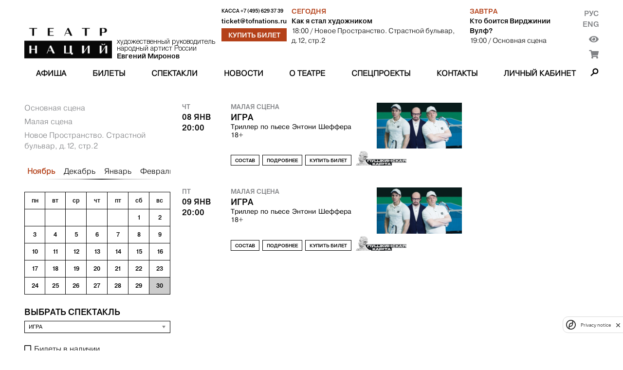

--- FILE ---
content_type: text/css
request_url: https://cdn.theatreofnations.ru/static/core/css/event.css?v=11
body_size: 13318
content:
.row.event_sidebar .sidebar {
    flex: 0 0 420px;
    max-width: 420px;
    min-width: 420px;
}
.row.event_sidebar .content-body {
    flex: 1 1 calc(100% - 420px - 24px);
    max-width: calc(100% - 420px - 24px);
}

.row.afisha_sidebar .sidebar {
    flex: 0 0 300px;
    max-width: 300px;
    min-width: 300px;
}
.row.afisha_sidebar .content-body {
    flex: 1 1 calc(100% - 300px - 24px);
    max-width: calc(100% - 300px - 24px);
}
.special_hall_scheme_block{
    text-align: center;
    color: #b44119;
    padding: 6px 3px;
}

.tickets_info_block_msg{
    background: #808285;
    color: #fff;
    border-radius: 0px;
    padding: 15px 10px 10px;
    margin-bottom: 20px;
    text-align: center;
}

#places {
    overflow: hidden;
    width: 100%;
    height: 548px;
    background: #fcfcfc;
    border: 1px solid #e6e6e6;
    position: relative;
    z-index: 1;
}
#scalebox_id{
    overflow: visible !important;
    position:relative;
    top:0px;
    left:0px;
    transform-origin: left top;
    /*display: none;*/
}
#scalepanel{
    position: absolute;
    top: 10px;
    left: 10px;
    z-index: 10;
}
.zoom-in-block, .zoom-out-block{
    background: #b44119;
    color: #fff;
    border-radius: 6px;
    margin-bottom: 6px;
    width: 30px;
    height: 30px;
    text-align: center;
    line-height: 0;
    font-size: 20px;
    font-weight: bold;
    cursor: pointer;
    display: flex;
    justify-content: center;
    align-items: center;
}
.hall_scheme_block{
    position: relative;
}
.hall_scheme_block .wait_block{
    display: none;
}
.hall_scheme_block.active_wait_block .wait_block{
    display: flex;
    justify-content: center;
    align-items: center;
    width: 100%;
    height: 100%;
    z-index: 200;
    background: #e7ecec91;
    position: absolute;
    top: 0;
    left: 0;
}

#scalebox_id.show{
    display: block;
}

#scalebox_id .place{
    position: absolute;
    /*border: 2px solid #1F2C39;*/
    box-shadow: inset 0px 0px 5px 1px #1f2c39;
    background: #fff;
    border-radius: 18px;
}

#scalebox_id .place.free{
    background: #CCFF44;
}
#scalebox_id .place.busy{
    background: #993232;
}
#scalebox_id .label_schema{
    position: absolute;
}

.tooltipster-sidetip .tooltipster-content .tooltipster_title{
    font-weight: bold;
    margin-bottom: 6px;
}

.help_legend>div{
    display: flex;
    justify-content: flex-start;
    align-content: center;
    margin-bottom: 8px;
}
.help_legend span{
    display: inline-block;
    border-radius: 5px;
    width: 25px;
    height: 25px;
    border: 1px solid #1F2C39;
    margin-right: 16px;
    background: #fff;
}
.help_legend span.busy{
    background: #993232;
}
.events_groups_row{
    margin-bottom: 45px;
}
.events_groups_row .egr_content_performance_title,
.events_groups_row .egr_date_block{
    font-family: "pragmatica-medium";
    text-transform: uppercase;
}
.events_groups_row .event_desc {
    font-size: 0.83em;
    line-height: 1.3;
    font-family: "pragmatica-regular";
}
.egr_date_times_line{
    white-space: nowrap;
}


.egr_block{
    display: flex;
}

.egr_date_block{
    flex-basis: 80px;
    min-width: 80px;
    max-width: 80px;
    margin-right: 20px;
}
.egr_content_block{
    /*flex-basis: calc(40% - 20px);*/
    /*min-width: calc(40% - 20px);*/
    /*margin-left: 20px;*/
    /*margin-right: 20px;*/
    flex-grow: 2;
}

.egr_actions_block_mob{
    display: none;
}

.egr_img_block{
    margin-left: 20px;
    flex-basis: 175px;
    min-width: 175px;
    max-width: 175px;
    display: flex;
    justify-content: center;
    align-items: flex-start;
    position: relative;
}

.typhlo_commenting{
    margin-left: 6px;
    position: relative;
    cursor: pointer;
}
.typhlo_commenting:hover:after{
    content: 'тифлокомментирование';
    display: block;
    position: absolute;
    top: 100%;
    left: 0;
    padding: 5px 7px ;
    background: #fff;
    border: 1px solid #000;
    font-size: 10px;
}

.egr_img_block img{
    max-width: 100%;
    max-height: 100%;
}
.egr_date_day_of_week{
    color: #808285;
    font-size: 0.83em;
}
.egr_content_hall{
    color: #808285;
    font-family: "pragmatica-medium";
    text-transform: uppercase;
    font-size: 0.83em;
}
.egr_content_performance_title{
    font-size: 1.1em;
}
.events_groups_list{
    max-width: 575px;
}
.egr_btns_block{
    display: flex;
    justify-content: flex-start;
    align-items: flex-end;
    flex-wrap: wrap;
}
.egr_btns_block .btn{
    margin-right: 6px;
}
.egr_actions_block{
    margin-left: 100px;
}

.search_premiere,
.search_child,
.only_active_events{
    position: relative;
}
.search_premiere input,
.search_child input,
.only_active_events input{
    overflow: hidden;
    opacity: 0;
    z-index: -10;
    position: absolute;
}
.search_premiere input + label,
.search_child input + label,
.only_active_events input + label{
    position: relative;
    cursor: pointer;
}
.search_premiere input + label:before,
.search_child input + label:before,
.only_active_events input + label:before{
    font-family: 'Font Awesome 5 Free';
    font-weight: 400;
    -moz-osx-font-smoothing: grayscale;
    -webkit-font-smoothing: antialiased;
    display: inline-block;
    font-style: normal;
    font-variant: normal;
    text-rendering: auto;
    line-height: 1;
    content: "\f0c8";
    margin-right: 6px;
}
.search_premiere input:checked + label:before,
.search_child input:checked + label:before,
.only_active_events input:checked + label:before{
    content: "\f14a";
}


.datepicker-here{
    margin-bottom: 40px;
}
.js-casts-trigger,
.btn_event_js_sale,
.btn_event_js_no_active_sold,
.btn_event_js_close,
.btn_event_js_subscription,
/*.btn_js_external,*/
/*.btn_js_no_active_close,*/
.btn_hide,
a.btn_hide,
.js-event-btns a.btn_hide{
    display: none;
}
.js-casts,
.js-event-btns{
    display: none;
}

.js-event-btns a{
    display: block;
    margin-right: 6px;
}
.js-event-btns .js-event-btns_flex_block{
    display: flex;
    justify-content: flex-start;
    align-items: flex-start;
}

.js-casts_flex{
    display: flex;
    flex-wrap: wrap;
    padding: 12px 6px;
}
.js-casts_flex .event__casts{
    max-width: 48%;
    margin-right: 2%;
    min-width: 260px;
    margin-bottom: 20px;
}
.btn._active,
.js-casts-trigger._active,
.js-event-btn._active{
    color: #FFF;
    background-color: #b44119;
    border-color: #b44119;
}
.btn._active.no_active:hover{
    color: #FFF;
    background-color: #b44119;
    border-color: #b44119;
}
.btn.drop_filters{
    color: #FFF;
    background-color: #b44119;
    border-color: #b44119;
}
.btn.drop_filters:hover{
    color: #000;
    background-color: #FFF;
    border-color: #000;
}

.btn.drop_filters.disabled{
    background-color: #fff;
    color: #808285;
    border-color: #808285;
    cursor: default;
    opacity: 0.6;
}
.btn.drop_filters.disabled:hover{
    color: #808285;
    border-color: #808285;
    background-color: #fff;
}




/*.btn.drop_filters:hover{*/
/*    color: #FFF;*/
/*    background-color: #b44119;*/
/*    border-color: #b44119;*/
/*}*/


.performance_chosen_block h4{
    margin: 0;
    margin-bottom: 6px;
    font-weight: initial;
    font-family: "pragmatica-medium";
    text-transform: uppercase;
    font-size: 1.1em;
}
.chosen-select{
    display: block;
    position: relative;
    display: block;
    overflow: hidden;
    padding: 0 0 0 8px;
    height: 25px;
    border: 1px solid #aaa;
    border-radius: 5px;
    background-color: #fff;
    background: -webkit-gradient(linear,left top,left bottom,color-stop(20%,#fff),color-stop(50%,#f6f6f6),color-stop(52%,#eee),to(#f4f4f4));
    background: linear-gradient(#fff 20%,#f6f6f6 50%,#eee 52%,#f4f4f4 100%);
    background-clip: padding-box;
    -webkit-box-shadow: 0 0 3px #fff inset, 0 1px 1px rgb(0 0 0 / 10%);
    box-shadow: 0 0 3px #fff inset, 0 1px 1px rgb(0 0 0 / 10%);
    color: #444;
    text-decoration: none;
    white-space: nowrap;
    line-height: 24px;
    border-radius: 0;
    width: 100%;
    max-width: 100%;
}

.chosen-container-single .chosen-single {
    position: relative;
    display: block;
    overflow: hidden;
    padding: 0 0 0 8px;
    height: 25px;
    border: 1px solid #000;
    border-radius: 5px;
    background-color: #fff;
    background: -webkit-gradient(linear,left top,left bottom,color-stop(20%,#fff),color-stop(50%,#f6f6f6),color-stop(52%,#eee),to(#f4f4f4));
    background: linear-gradient(#fff 20%,#f6f6f6 50%,#eee 52%,#f4f4f4 100%);
    background-clip: padding-box;
    -webkit-box-shadow: 0 0 3px #fff inset, 0 1px 1px rgb(0 0 0 / 10%);
    box-shadow: 0 0 3px #fff inset, 0 1px 1px rgb(0 0 0 / 10%);
    color: #444;
    text-decoration: none;
    white-space: nowrap;
    line-height: 24px;
    background: none;
    text-transform: uppercase;
    color: #000;
    font-size: 0.83em;
    font-family: "pragmatica-regular";
}


#scroll_afisha_month_row{
    width: 100%;
    overflow: hidden;
    position: relative;
    cursor: pointer;
    height: 33px;
    margin-bottom: 24px;
}
.all_hall{
    color: #808285;
    margin-bottom: 20px;
}
.all_hall .hall_items{
    cursor: pointer;
    margin-bottom: 6px;
}
.all_hall .hall_items.active{
    color: #b44119;
}
.afisha_month_row{
    display: flex;
    position: absolute;
    justify-content: center;
    top: 0;
    left: 0;
    min-width: 100%;
}
.afisha_month_row div{
    display: block;
    padding: 4px 6px;
    color: #000;
    text-decoration: none;
    margin-right:  6px;
    /*flex-grow: 2;*/
}

.afisha_month_row::after{
    content: "";
    display: block;
    position: absolute;
    top: 100%;
    left: 0;
    height: 2px;
    width: 100%;
    background: rgb(204,204,204);
    background: linear-gradient(90deg, rgba(255,255,255,1) 0%, rgba(255,255,255,1) 10%, rgba(204,204,204,1) 35%, rgba(51,51,51,1) 50%, rgba(204,204,204,1) 65%, rgba(255,255,255,1) 90%, rgba(255,255,255,1) 100%);
}

.afisha_month_row div.active,
.afisha_month_row div:hover{
    color: #b44119;
    font-weight: bold;
}
.calendare_block{
    margin-bottom: 24px;
}
.table_calendare{
    width: 100%;
    text-transform: lowercase;
    font-size: 0.75em;
    table-layout: fixed;
    border-collapse: collapse;
    border-spacing: 0;
}
.table_calendare td, .table_calendare th {
    font-weight: normal;
    border: 1px solid #000;
    text-align: center;
    font-family: "pragmatica-medium";
    vertical-align: middle;
    height: 35px;
    padding: 0;
    cursor: default;
}
.table_calendare .cal_day>div{
    display: flex;
    justify-content: center;
    align-items: center;
    height: 100%;
    width: 100%;
    text-decoration: none;
    color: #000;
    cursor: default;
}
.table_calendare div.cal_day_event{
    background: #ccc;
    cursor: pointer;
}
.table_calendare div.cal_day_event.active,
.table_calendare div.cal_day_event:hover{
    background: #b44119;
    color: #FFF;
}
.performance_chosen_block{
    width: 100%;
}
.label_schema{
    display: table-cell;
}
#is_covid_text{
    display: none;
}

@media screen and (max-width: 960px) {
    .egr_actions_block{
        margin-left: 0;
    }
    .egr_btns_block {
        justify-content: flex-end;
        margin-right: -6px;
    }
    .js-event-btns .js-event-btns_flex_block {
        justify-content: flex-end;
        margin-right: -6px;
    }
    .tickets_info_block{
        padding: 18px 12px;
    }
    .row.event_sidebar .sidebar{
        flex: 0 0 320px;
        max-width: 320px;
        min-width: 320px;
        margin-right: 12px;
    }
    .row.event_sidebar .content-body {
        flex: 1 1 calc(100% - 320px - 12px);
        max-width: calc(100% - 320px - 12px);
    }
}
@media screen and (max-width: 860px) {
    .egr_img_block {
        flex-basis: 150px;
        min-width: 150px;
        max-width: 150px;
    }
}

@media screen and (max-width: 800px) {
    .row.afisha_sidebar{
        flex-direction: column;
        align-items: center;
    }
    .chosen_calendar{
        margin-bottom: 40px;
    }
    .row.afisha_sidebar .content-body {
        flex-basis: 100%;
        max-width: 600px;
        width: 100%;
    }
    .row.afisha_sidebar .sidebar{
        margin-right: 0;
        display: block;
    }
    .events_groups_list{
        max-width: 100%;
    }
    .egr_img_block {
        flex-basis: 175px;
        min-width: 175px;
        max-width: 175px;
    }
    .row.event_sidebar{
        display: flex;
        justify-content: space-between;
        flex-direction: column;
        align-items: center;
    }
    .row.event_sidebar .sidebar {
        flex: 0 0 100%;
        margin-right: 0;
    }
    .row.event_sidebar .content-body {
        flex: 1 1 100%;
        max-width: 100%;
    }

}
@media screen and (max-width: 525px) {
    .egr_img_block {
        flex-basis: 150px;
        min-width: 150px;
        max-width: 150px;
    }
}
@media screen and (max-width: 480px) {
    .egr_img_block {
        display: none;
    }
    .egr_date_block{
        margin-right: 10px;
    }
    .js-event-btns .js-event-btns_flex_block,
    .egr_btns_block {
        justify-content: flex-start;
        margin-right: auto;
        margin-left: 90px;
    }
    .row.event_sidebar .sidebar {
        flex: 0 0 100%;
        max-width: 100%;
        min-width: 100%;
        margin-right: 0;
    }
    .pushkincardicon:hover,
    .pushkincardicon{
        width: 60px;
        height: 60px;
        background-image: url('/static/core/img/logopushkin_60-60.png') !important;
    }
}
@media screen and (max-width: 460px) {
    .js-event-btns .js-event-btns_flex_block, .egr_btns_block {
         margin-left: 0px;
    }


}

--- FILE ---
content_type: application/javascript
request_url: https://cdn.theatreofnations.ru/static/core/js/main.js?v=30
body_size: 19403
content:
let currentPage = 1;
let isSubmited = false;
const cart_auth_lifetime = 600000;
const token_lifetime = 600000;
const refresh_lifetime = 1800000;
const stoken_lifetime = 86400000;

function uuidv4() {
    return 'xxxxxxxx-xxxx-4xxx-yxxx-xxxxxxxxxxxx'.replace(/[xy]/g, function(c) {
        var r = Math.random() * 16 | 0, v = c == 'x' ? r : (r & 0x3 | 0x8);
        return v.toString(16);
    });
}

function set_utm(){
    if (window.location.href.indexOf('?') >= 0) {
		var hashes = window.location.href.slice(window.location.href.indexOf('?') + 1).split('&');
		if (hashes.length > 0) {
			var hash;
			var vars  = "";
			for(var i = 0; i < hashes.length; i++){
			    hash = hashes[i].split('=');
			    if (hash[0].search('utm') != -1) {
			    	vars += hashes[i];
			    	vars += "&";
			    }
			}
			if (vars.length > 0) {
				vars = vars.slice(0, -1);
				$.cookie('utm', vars, {
				    expires: 3,
				    path: '/'
				});
			}
		}
	}
}

var getUrlParameter = function getUrlParameter(sParam) {
    var sPageURL = window.location.search.substring(1),
        sURLVariables = sPageURL.split('&'),
        sParameterName,
        i;

    for (i = 0; i < sURLVariables.length; i++) {
        sParameterName = sURLVariables[i].split('=');

        if (sParameterName[0] === sParam) {
            return typeof sParameterName[1] === undefined ? true : decodeURIComponent(sParameterName[1]);
        }
    }
    return false;
};
function get_ec_params(){
	ec_params = {}
	var referrer_t = Cookies.get('referrer_t');
	if (referrer_t!== undefined) {
		ec_params['referrer_t']=referrer_t;
	}
	var utm = Cookies.get('utm');
	if (utm!== undefined) {
		ec_params['utm']=utm;
	}
	var ga = Cookies.get('_ga');
	if (ga!== undefined) {
		ec_params['_ga']=ga;
	}
	ec_params['ua'] = window.navigator.userAgent
	return ec_params;
}

$('.my_tooltip').tooltipster({
    theme: 'tooltipster-shadow',
    touchDevices: true,
    trigger:"custom",
    triggerOpen: {
        click: false,
        mouseenter: true,
        tap: true,
        touchstart: true,
    },
    triggerClose: {
        click: false,
        mouseleave: true,
        originClick: false,
        scroll: false,
        tap: true,
        touchleave: true
    }
});


function send_ajax_and_check_token(main_function, params={}){
    var user_auth = null;
    var token               = localStorage.getItem('token');
    var refresh             = localStorage.getItem('refresh');
    var token_expires_on    = localStorage.getItem('token_expires_on');
    var refresh_expires_on  = localStorage.getItem('refresh_expires_on');
    var stoken              = localStorage.getItem('stoken');
    var stoken_expires_on   = localStorage.getItem('stoken_expires_on');

    // обобщённая структура токенов,
    // если token = null, то пользователь 100% не авторизирован
    // stoken - будет теперь всегда, но использовать его нужно на основании значания token
    var combine_tokens = {};
    combine_tokens['token']              = token;
    combine_tokens['refresh']            = refresh;
    combine_tokens['token_expires_on']   = token_expires_on;
    combine_tokens['refresh_expires_on'] = refresh_expires_on;

    if (stoken!== null && Date.now() <  stoken_expires_on){
        combine_tokens['stoken'] = stoken;
        combine_tokens['header_token'] = stoken;
	}else{

        $.ajax({
            type: 'GET',
            url: '/api/token_places/',
            data: {},
            success: function(data) {
                stoken = data
                stoken_expires_on = Date.now() + stoken_lifetime;
                localStorage.setItem('stoken_expires_on', stoken_expires_on);
                localStorage.setItem('stoken', stoken)
                combine_tokens['stoken'] = stoken;       
                combine_tokens['header_token'] = stoken;         
            },
            error:  function(xhr, str){
                console.log('Error '+xhr.status);
            }
        });
    }

    if (token == null){
        // Пользователь не аворизирован

        // Так-как все запросы должны иметь свою логику присудствяи или не присудствия token,
        // то решил всёже возвращать token в исходную функцию пустой..
        // обрабатываем остутвие token в main_function самостоятельно.

        main_function(combine_tokens, params)
    }else{
        // Пользователь авторизирован, но это не значит что его авторизация ещё актуальна, и нужно
        // проверяем актуальность сохранённого token
        if (Date.now() >= token_expires_on){
            // проверяем актуальность сохранённого refresh
            if (Date.now() < refresh_expires_on) {
                // обновляем устаревший токен
                $.ajax({
                    type: 'POST',
                    url: '/api/auth/jwt/refresh/',
                    data: {'refresh': refresh},
                    success: function (data, textStatus, xhr) {
                        if (xhr.status === 200) {
                            // только при статусе 200 пользователь считаеться авторизирован и токен его актуален
                            // console.log(data)
                            var new_expires_on = Date.now() + token_lifetime;
                            var new_token = data.access;

                            localStorage.setItem('token', new_token);
                            localStorage.setItem('token_expires_on', new_expires_on);

                            combine_tokens['token']             = new_token;
                            combine_tokens['token_expires_on']  = new_expires_on;
                            combine_tokens['header_token']      = 'JWT '+new_token;

                            main_function(combine_tokens, params)
                        } else {
                            // пользователь не авторизирован, рефреш не сработал
                            // нужно сбросить все токены
                            remove_token_storage(combine_tokens);
                            main_function(combine_tokens, params)
                        }
                    }, error: function (xhr, str) {
                        remove_token_storage(combine_tokens);
                        main_function(combine_tokens, params)
                    }
                });
            }else{
                // пользователь был авторизирован, но рефреш устарел
                // нужно сбросить все токены
                remove_token_storage(combine_tokens);
                main_function(combine_tokens, params)
            }
        }else{
            // Пользователь авторизирован, и его token актуален,
            // если не будет сброшен самим сервером по какойто причине

            // запускаем main_function
            combine_tokens['header_token'] = 'JWT '+token;
            main_function(combine_tokens, params)
        }
    }
}

function remove_token_storage(combine_tokens){
    localStorage.removeItem('token');
    localStorage.removeItem('refresh');
    localStorage.removeItem('token_expires_on');
    localStorage.removeItem('auth_cart_expires_on');
    localStorage.removeItem('auth_cart_count');
    localStorage.removeItem('auth_cart_user');
    if(typeof(combine_tokens) != 'undefined'){
        combine_tokens['token']              = null;
        combine_tokens['refresh']            = null;
        combine_tokens['token_expires_on']   = null;
        combine_tokens['refresh_expires_on'] = null;
        return combine_tokens;
    }


}

function setPerformanceItemHeight() {
    const screenWidth = window.innerWidth

    $('.performance-item').each(function (index, item) {
        if (screenWidth > 500) {
            const image = $(item).find('a.performance-poster img')
            const imageHeight = image.height()
            $(item).height(imageHeight)
        } else {
            $(item).css('height','auto')
        }
    })
    // $('.performance-info').css({'opacity':1,});
}

$(document).ready(function(){

    if (document.referrer.search('theatreofnations.ru') == -1) {
		Cookies.set('referrer_t', document.referrer);
	}

    set_utm();
    var early_access = getUrlParameter('early_access')
    if(early_access){
        localStorage.setItem('early_access', early_access);
    }
    send_ajax_and_check_token(get_ajax_user_and_order);
    $('a.swipebox').each(
        function (index, item) {
            item.href = item.href.replace('://youtu.be/', '://www.youtube.com/watch?v=')
        }
    )
    $( '.swipebox' ).swipebox(
        {
            removeBarsOnMobile : false,
            hideBarsDelay : 0,
        }
    );
    load_subscribe_form();
});

$(window).on('load', function () {
    makePlaySidebarMenuSticky()
    // setPerformanceItemHeight()
});

$( window ).resize(function() {
    makePlaySidebarMenuSticky()
    // setPerformanceItemHeight()
});

$(document.body).on('click', '.search-button' ,function() {
    $('.search-form-content').toggle();
    $(this).toggleClass('active-search')
});

$(document.body).on('click', '.open-responsive-menu' ,function() {
    $('.nav-search').toggle()
    $('.responsive-nav-menu').toggle()
    $(this).toggleClass('active-open-responsive-menu')
});

$(document.body).on('click', '#show-more-list' ,function() {
    getList(++currentPage)
});

$(document.body).on('input', '#list-search' ,function() {
    $('.list-container').html('')
    currentPage = 1
    getList(currentPage)
});

$(document.body).on('click', '.sidebar-list_drop_title' ,function(e) {
    $('.sidebar-list_drop_block').removeClass('active');
    $(this).parent('.sidebar-list_drop_block').addClass('active');
    $("html, body").animate({ scrollTop: 0 }, "slow")
});



function listUrl_ajax(combine_tokens, params){

    $.ajax({
		type: 'POST',
		url: listUrl,
		data: {
			"page":params['page'],
			"search":params['searchValue'],
		},
		beforeSend: function(xhr) {
			xhr.setRequestHeader('Authorization',combine_tokens['header_token']);
		},success: function (data, textStatus, xhr) {
            if (xhr.status === 200) {
                $('.list-container').append(data.html)
                // makePlaySidebarMenuSticky();
                // setPerformanceItemHeight();
                if (!data.has_next) {
                    $('#show-more-list').hide()
                } else {
                    $('#show-more-list').show()
                }
            }
        },
		error:  function(xhr, str){
		}
    });


    // $.post(listUrl, {page: page, search: searchValue, csrfmiddlewaretoken: csrfToken}, function (data) {
    //     $('.list-container').append(data.html)
    //     if (!data.has_next) {
    //         $('#show-more-list').hide()
    //     } else {
    //         $('#show-more-list').show()
    //     }
    // })
}

function getList(page) {
    const search = $('#list-search')
    const searchValue = search ? search.val() : ''
    let params = {}
    params['page'] = page;
    params['searchValue'] = searchValue;
    send_ajax_and_check_token(listUrl_ajax, params);


}

/*
function getList(page) {
    const search = $('#list-search')
    const searchValue = search ? search.val() : ''
    $.get(listUrl, {page: page, search: searchValue}, function (data) {
        $('.list-container').append(data.html)
        if (!data.has_next) {
            $('#show-more-list').hide()
        } else {
            $('#show-more-list').show()
        }
    })
}
*/

$(document.body).on('click', '.open-media-block' ,function() {
    const container = $(this).parent().next()
    container.toggleClass('active')
})

const $root = $('html, body');

$(document.body).on('click', '.navigate-to-block' ,function() {
    $root.animate({
        scrollTop: $( $.attr(this, 'href') ).offset().top
    }, 500);
})

function get_events_casts(combine_tokens, params) {
    if(!!params['cast_n']) {
        $.ajax({
            type: 'GET',
            url: '/events_casts_ajax/',
            data: {
                cast_n: JSON.stringify(params['cast_n']),
            },
            beforeSend: function (xhr) {
                xhr.setRequestHeader('Authorization', combine_tokens['header_token']);
            }, success: function (data) {
                params['el'].closest(".events_help_cast_row").find(".js-casts").html(data['html']);
                params['el'].closest(".events_help_cast_row").find(".js-casts").stop().show()
                params['el'].addClass("_active")
            }, error: function (xhr, str) {

            }
        });
    }
}

$(document.body).on("click",".js-casts-trigger",function(e){
    e.preventDefault()
    el = $(this)
    if($(this).hasClass('_active')){
        el.closest(".events_help_cast_row").find(".js-casts").stop().hide()
        el.removeClass("_active")
    }else{
        let params = {}
        params['cast_n'] = $(this).data('cast_n').toString().split(';');
        params['el'] = el
        send_ajax_and_check_token(get_events_casts,params);
    }



	// return $(this).toggleClass("_active"),$(this).closest(".events_groups_row").find(".js-casts").stop().slideToggle()}
});
$(document.body).on("click",".js-event-btn",function(e){
	return e.preventDefault(),$(this).toggleClass("_active"),$(this).closest(".events_groups_row").find(".js-event-btns").stop().slideToggle()}
);
// $(document.body).on("click",".js-casts-performance-trigger",function(e){
// 	return e.preventDefault(),$(this).toggleClass("_active"),$(this).closest(".play-info__meta-item").find(".js-casts-performance").stop().slideToggle()}
// );

$(document.body).on("click",".play_sidebar_mob_trigger",function(e){
	return e.preventDefault(),$(this).closest(".play_sidebar_mob_all_block").find(".play-sidebar-mob_block").stop().slideToggle()}
);



function makePlaySidebarMenuSticky() {
    const screenWidth = window.innerWidth
    if (screenWidth > 960) {
        const headerHeight = $('header').outerHeight()
        const style = [
            'position: sticky',
            'position: -webkit-sticky',
            `top: ${headerHeight}px`,
        ].join(';');

        $('.play-sidebar-menu').attr('style', style)
    } else {
        $('.play-sidebar-menu').css({position: 'relative', top: 0})
    }
}

if (document.querySelector('.splide')) {
    new Splide('.splide', {
        type: 'loop',
        pagination: false,
        autoplay: true,
    }).mount();
}


function render_poster_calendar(){
    $('#disabled-days').datepicker({
        onRenderCell: function (date, cellType) {
            if (cellType == 'day') {
                var day = date.getDay(),
                    isDisabled = disabledDays.indexOf(day) != -1;

                return {
                    disabled: isDisabled
                }
            }
        }
    })
}


$(document.body).on('click', '.row_seat_del' ,function(e) {
	let params = {}
	params['nombilkn']=$(this).attr('nombilkn');
	params['row']=$(this).attr('row');
	params['seat']=$(this).attr('seat');
	params['cod_sec']=$(this).attr('cod_sec');
	send_ajax_and_check_token(remove_place,params);
});



function remove_place(combine_tokens, params){
	$('.hall_scheme_block').addClass('active_wait_block');
	nombilkn = params['nombilkn'];
	row = params['row'];
	seat = params['seat'];
	cod_sec = params['cod_sec'];
    item = $('.place.busy[nombilkn="'+nombilkn+'"][row="'+row+'"][seat="'+seat+'"][cod_sec="'+cod_sec+'"]');

	// let seat_for_rem = "nombilkn="+item.attr('nombilkn')+"&row="+item.attr('row')+"&seat="+item.attr('seat')+"&cod_sec="+item.attr('cod_sec')+"&cmd=remove";
	$.ajax({
		type: 'POST',
		url: '/api/cart/',
		data: {
			"nombilkn":nombilkn,
			"row": row,
			"seat":seat,
			"cod_sec":cod_sec,
			"cmd":"remove",
            "ec_params":JSON.stringify(get_ec_params()),
		},
		beforeSend: function(xhr) {
			xhr.setRequestHeader('Authorization',combine_tokens['header_token']);
		},success: function(data) {
            if(data.status == 'ok'){
                $('.hall_scheme_block').removeClass('active_wait_block');
                if (item.length > 0){
                    delete selected_places[item.attr('idplace')];
                    orderbox_hplaces();
                }
                if(data.msg == 'status_keep'){
                    data['places']['count_places'] = selected_places.length

                }
                set_basket_in_local(data['places']);
                show_auth();
                if($('#cart_page').length > 0){
                    render_tickets_info_block_full(data['places'])
                }


            }else{
                localStorage.removeItem('auth_cart_count');
                localStorage.removeItem('auth_cart_expires_on');
                show_auth();
                selected_places = {}
                orderbox_hplaces();
                $('.hall_scheme_block').removeClass('active_wait_block');
            }
            item.removeClass("busy");


		},
		error:  function(xhr, str){
			$('.hall_scheme_block').removeClass('active_wait_block');
			orderbox_hplaces();
		}
	});
}


$(document.body).on('click', '.open_custom_video' ,function(e) {
    e.preventDefault();
    if($(this).hasClass('external_video_player')){
        open_custom_video($(this).attr('href'), true);
    }else{
        open_custom_video($(this).attr('href'), false);
    }
});


function open_custom_video(url_video,  external_video_player=true, url_video_poster=""){
    if(url_video.length > 0) {
        if (external_video_player == true) {
            params = {};
            params['external_video_player'] = url_video;
            send_ajax_and_check_token(get_external_video_player_url, params);
        } else {
            div_video = '<div class="custom_video_block"><video width="100%" controls="controls" controlsList="nodownload" poster="' + url_video_poster + '">' +
                '<source src="' + url_video + '">' +
                '</video></div>';
            $.dialog({
                title: false,
                content: div_video,
                theme: 'dark_video',
                closeIcon: true,
            });
        }

    }
}


function get_external_video_player_url(combine_tokens, params){
    $.ajax({
        type: 'GET',
        url: '/get_external_video_player_url/',
        data: {
            "pk":params['external_video_player'],
        },
        beforeSend: function(xhr) {
            xhr.setRequestHeader('Authorization', combine_tokens['header_token']);
        },
        success: function (data, textStatus, xhr) {
            if (xhr.status === 200) {
                if(data['status']=='OK') {
                    if (!!data['external_video_player_url']) {
                        $.dialog({
                            title: false,
                            content: data['external_video_player_url'],
                            theme: 'dark_video',
                            closeIcon: true,
                        });
                    }
                }
            }
        },
        error:  function(xhr, str){
        }
    });
}



--- FILE ---
content_type: application/javascript
request_url: https://cdn.theatreofnations.ru/static/core/js/afisha.js?v=15
body_size: 18385
content:
const month_name_array = ["Январь", "Февраль", "Март", "Апрель", "Май", "Июнь" ,"Июль", "Август", "Сентябрь", "Октябрь", "Ноябрь", "Декабрь"];
const week_days = ["пн", "вт", "ср", "чт", "пт", "сб" ,"вс"];
var scalebox_afisha_month_row_move_now = false;

var search_hall = null;
var performance = null;
var calendar_dates = null;
var date_start = null;
var date_end = null;
var early_access = null;
var search_premiere = null;
var search_child = null;
var only_active_events = null;

function insertParam(key, value) {
    key = encodeURIComponent(key);
    value = encodeURIComponent(value);

    params = ''
    if(!!key && !!value){
        params = [key,value].join('=');
    }

    if (history.pushState) {
        var baseUrl = window.location.protocol + "//" + window.location.host + window.location.pathname.split('?')[0];
        var newUrl = baseUrl + "?" + params;
        history.pushState(null, null, newUrl);
    }
    else {
        console.warn('History API не поддерживается');
    }
}

function getUrlParams(params = {}) {
  let urlParams = ''
  // if(!!Object.keys(params).length) {
  //   const query = new URLSearchParams(window.location.search)
  //   query.forEach((value, param) => params[param] = value)
  // }
  for(let param in params) {

    let values = params[param]
      if( values != null && values != "null" && values != "") {
          if (typeof values === 'Array') values = values.join(',')
          urlParams += `&${param}=${values}`
      }
  }
  urlParams = urlParams.replace('&', '?')
  return urlParams
}

function check_url_param(){
    //2020-03-01
    var month_url = getUrlParameter('month');
    if (month_url){
        // date_start_url_def  = new Date(month_url);
        // date_start_url_def.setDate(1);
        // date_start_url  = date_start_url_def.getFullYear()+"-"+(parseInt(date_start_url_def.getMonth())+1)+"-"+date_start_url_def.getDate()
        // date_end_url_def    = new Date(date_start_url_def.setMonth(date_start_url_def.getMonth()+1));
        // date_end_url    = date_end_url_def.getFullYear()+"-"+(parseInt(date_end_url_def.getMonth())+1)+"-"+date_end_url_def.getDate()

        date_start_url_def = moment(month_url)
        date_start_url = date_start_url_def.startOf('month').format('YYYY-MM-DD');
        date_end_url = date_start_url_def.add(1, 'M').startOf('month').format('YYYY-MM-DD');


    }else{
        var date_start_url  = getUrlParameter('date_start');
        var date_end_url    = getUrlParameter('date_end');
    }

    var search_hall_url = getUrlParameter('search_hall');

    var performance_url = getUrlParameter('performance_id');
    // if(!!performance_url){
    //     var performance_url = getUrlParameter('performance');
    // }
    // window.history.pushState({}, "", window.location.pathname)


    if((date_start_url && date_end_url) || search_hall_url || performance_url){
        localStorage.removeItem('search_hall');
        localStorage.removeItem('performance');
        localStorage.removeItem('only_active_events');
        localStorage.removeItem('search_child');
        localStorage.removeItem('search_premiere');
        localStorage.removeItem('date_start');
        localStorage.removeItem('date_end');

        if ((date_start_url && date_end_url)){
            // localStorage.setItem('date_start', date_start_url);
            // localStorage.setItem('date_end', date_end_url);
            date_start = date_start_url
            date_end = date_end_url
        }
        if (search_hall_url){
            search_hall = search_hall_url;
            // localStorage.setItem('search_hall', search_hall_url);
        }
        if (performance_url){
            performance = performance_url;
            // localStorage.setItem('performance', performance_url);
        }
    }

}

function update_afisha_data(){
    early_access    = localStorage.getItem('early_access');
    // search_hall     = localStorage.getItem('search_hall');
    // performance  = localStorage.getItem('performance');
    // date_start   = localStorage.getItem('date_start');
    // date_end     = localStorage.getItem('date_end');
    only_active_events  = localStorage.getItem('only_active_events');
    search_child        = localStorage.getItem('search_child');
    search_premiere     = localStorage.getItem('search_premiere');


    result_url = getUrlParams({
            'hall': search_hall,
            'performance_id': performance,
            'date_start':date_start,
            'date_end':date_end,
            'early_access':early_access,
            'only_active_events':only_active_events,
            'search_premiere' : search_premiere,
            'search_child': search_child,
        });




    if(result_url.length>0){
        if (history.pushState) {
            var baseUrl = window.location.protocol + "//" + window.location.host + window.location.pathname.split('?')[0];
            var newUrl = baseUrl + result_url;
            history.pushState(null, null, newUrl);
        }
        else {
            console.warn('History API не поддерживается');
        }
    }
    console.log(result_url)




    $.ajax({
        type: 'GET',
        url: update_afisha_data_url,
        data: {
            'hall': search_hall,
            'performance': performance,
            'date_start':date_start,
            'date_end':date_end,
            'early_access':early_access,
            'only_active_events':only_active_events,
            'search_premiere' : search_premiere,
            'search_child': search_child,
        },
        success: function(data) {
            $('.content.afisha_sidebar').html(data['html']);
            search_hall = data['search_hall'];
            performance = data['performance'];
            calendar_dates = data['calendar_dates'];
            date_start = data['date_start'];
            date_end = data['date_end'];

            show_js_event_btn();
            show_calendare();
            btn_drop_filters_check({
                'hall': search_hall,
                'performance': data['search_performance'],
                'only_active_events':only_active_events,
                'search_premiere' : search_premiere,
                'search_child': search_child,
            });

        },error:  function(xhr, str){
            localStorage.clear();
        }
    });
}


$(document).ready(function() {
    check_url_param();
    update_afisha_data();
});







function show_calendare(){
    var min_event_date=moment();
    var max_event_date=moment();
    var moment_calendar_dates = [];
    var month_array = {};
    var afisha_url = window.location.origin+window.location.pathname;
    var date_start_moment = moment(date_start);

    $.each(calendar_dates,function (a,item){
        day_moment = moment(item);
        first_month_day = day_moment.date(1)
        first_month_day_format = first_month_day.format('YYYY-MM-DD')

        if (typeof(month_array[first_month_day_format])=='undefined'){
            month_array[first_month_day_format]=first_month_day;
            month_item_html = $('<div>',{
                'data-date_start': first_month_day.startOf('month').format('YYYY-MM-DD'),
                'data-date_end': first_month_day.endOf('month').format('YYYY-MM-DD'),
            }).addClass('month_item').html(month_name_array[first_month_day.month()]);
            if (first_month_day.startOf('month').isSame(date_start_moment.startOf('month').format('YYYY-MM-DD'))){
                month_item_html.addClass('active');
            }
            $('.afisha_month_row').append(month_item_html);
        }
        moment_calendar_dates.push(day_moment);
    });
    init_hummer_afisha_month_row();
    go_to_activemonth();

    calendar_dates = calendar_dates.sort();
    if (moment_calendar_dates.length>0){
        if (moment_calendar_dates[0].isAfter(min_event_date)){
            min_event_date = moment_calendar_dates[0]
        }
        if (moment_calendar_dates[moment_calendar_dates.length-1].isAfter(max_event_date)){
            max_event_date = moment_calendar_dates[moment_calendar_dates.length-1]
        }
    }
    console.log(min_event_date)
    console.log(max_event_date)

    date_start_calendare = moment(date_start);
    date_start_calendare_start = date_start_calendare.clone()
    date_start_calendare_start.startOf('month');
    processed_day = date_start_calendare_start.clone()
    date_start_calendare_end = date_start_calendare.clone()
    date_start_calendare_end.endOf('month');
    // console.log(date_start_calendare_start)
    // first_day_month = date_start_calendare_start.isoWeekday();
    // console.log(first_day_month)

    div_calendare = $("<table>",{'class':'table_calendare',});
    calendare_week = $("<tr>",{'class':'calendare_week'});
    for (var i = 0; i < 7; i++) {
        hd_day = $("<th>",{'class':'cal_day fake_day'}).html(week_days[i]);
        calendare_week.append(hd_day);
    }
    div_calendare.append(calendare_week);

    calendare_week = $("<tr>",{'class':'calendare_week'});

    var fd_week = processed_day.isoWeekday();
    for (var i = 1; i < fd_week; i++) {
        fake_day = $("<td>",{'class':'cal_day fake_day'});
        calendare_week.append(fake_day);
    }

    while (processed_day.isBefore(date_start_calendare_end)) {
        fd_week = processed_day.isoWeekday();
        if (fd_week == 1){
            calendare_week = $("<tr>",{'class':'calendare_week'});
        }
        cal_day = $("<td>",{'class':'cal_day'});
        day_link = $('<div>').html(processed_day.date())


        if (calendar_dates.includes(processed_day.format('YYYY-MM-DD'))){
            day_link.addClass('cal_day_event');
            day_link.attr('data-date_start',processed_day.format('YYYY-MM-DD'));
            day_link.attr('data-date_end',processed_day.format('YYYY-MM-DD'));

        }else{
            // day_link.attr('href','javascript:void(0);');
        }
        if(date_start_calendare.isSame(processed_day)){
            day_link.addClass('active');
        }


        cal_day.append(day_link);
        calendare_week.append(cal_day);
        if (fd_week == 7){
            div_calendare.append(calendare_week);
        }
        processed_day.add(1, 'days');
    }
    if (fd_week != 7){
        for (var i = fd_week; i < 7; i++) {
            fake_day = $("<td>",{'class':'cal_day fake_day'});
            calendare_week.append(fake_day);
        }
        div_calendare.append(calendare_week);
    }
    $('.calendare_block').append(div_calendare);
    $(".chosen-select").chosen({
        search_contains: true,
        width: "100%",
        no_results_text: "Ничего не найдено",
        allow_single_deselect: true
    });
}



function show_js_event_btn(){
    $.each($('.events_groups_row'),function (i,item){
        // btn_js_sale
        // btn_js_external
        let lb = $(this).find('.js-event-btns .btn').length;
        if(lb > 0){
            if($(this).find('.js-event-btns .btn.btn_js_sale').length > 0){
                $(this).find('.btn_event_js_sale').show();
            }else if($(this).find('.js-event-btns .btn.btn_js_external').length > 0){
                el = $(this).find('.js-event-btns .btn.btn_js_external').first().clone()
                $(this).find('.egr_btns_block .btn_point').after(el)
            }else if(lb == $(this).find('.js-event-btns .btn.btn_js_no_active_close').length){
                el = $(this).find('.js-event-btns .btn.btn_js_no_active_close').first().clone()
                $(this).find('.egr_btns_block .btn_point').after(el)
            }else if(lb == $(this).find('.js-event-btns .btn.btn_js_no_active_sold').length ){
                $(this).find('.btn_event_js_no_active_sold').show();
            }else if($(this).find('.js-event-btns .btn.btn_js_subscription').length > 0){
                $(this).find('.btn_event_js_subscription').show();
            }else if($(this).find('.js-event-btns .btn.btn_js_no_active_close').length > 0){
                $(this).find('.btn_event_js_close').show();
            }

        }
        if($(this).find('.js-casts-trigger').data('cast_n').toString().length > 0){
            $(this).find('.js-casts-trigger').show();
        }
    });
}

function go_to_activemonth(){
    if ($(".afisha_month_row div.active").length > 0) {
        new_left = $("#scroll_afisha_month_row").outerWidth() - ($(".afisha_month_row div.active").position().left + $(".afisha_month_row div.active").outerWidth())
        new_left = parseFloat($('.afisha_month_row').css('left'), 10) + new_left;
        if (new_left < 0 && new_left > ($('.afisha_month_row').outerWidth() - $("#scroll_afisha_month_row").outerWidth()) * (-1)) {
            $('.afisha_month_row').css({left: new_left});
        }
    }
}

$(document.body).on('change', '.chosen-select' ,function(evt, params) {
    // localStorage.removeItem('date_start');
    // localStorage.removeItem('date_end');
    date_end     = null;
    date_start   = null;
	if ($(this).find('option:selected').val() == "") {
	    localStorage.removeItem('performance');
	}else{
	    performance = $(this).find('option:selected').val() ;
	    // localStorage.setItem('performance',performance);
	}
	update_afisha_data();
});

$(document.body).on('click', '.month_item' ,function(e) {
    date_end     = $(this).data('date_end');
    date_start   = $(this).data('date_start');
    performance  = null;
    search_hall  = null;
    // localStorage.removeItem('performance');
    // localStorage.removeItem('search_hall');
    // localStorage.setItem('date_start',date_start);
    // localStorage.setItem('date_end',date_end);
    update_afisha_data();
});
$(document.body).on('click', '.cal_day_event' ,function(e) {
    date_end     = $(this).data('date_end');
    date_start   = $(this).data('date_start');
    performance  = null;
    search_hall  = null;
    // localStorage.removeItem('performance');
    // localStorage.removeItem('search_hall');
    if (!!date_end && !!date_start){
        // localStorage.setItem('date_start',date_start);
        // localStorage.setItem('date_end',date_end);
        update_afisha_data();
    }
});

$(document.body).on('click', '.hall_items' ,function(e) {
    search_hall = $(this).data('search_hall');
    performance  = null;
    // localStorage.setItem('search_hall',search_hall);
    update_afisha_data();
});


$(document.body).on('change', 'input[name="only_active_events"]' ,function(evt, params) {
	if ($(this).prop('checked')) {
	    localStorage.setItem('only_active_events',true);
	}else{
        localStorage.removeItem('only_active_events');
	}
	update_afisha_data();
});

$(document.body).on('change', 'input[name="search_premiere"]' ,function(evt, params) {
	if ($(this).prop('checked')) {
	    localStorage.setItem('search_premiere',true);
	}else{
        localStorage.removeItem('search_premiere');

	}
	update_afisha_data();
});

$(document.body).on('change', 'input[name="search_child"]' ,function(evt, params) {
	if ($(this).prop('checked')) {
	    localStorage.setItem('search_child',true);
	}else{
        localStorage.removeItem('search_child');

	}
	update_afisha_data();
});

// function combine_afisha_url(new_date_start=null,new_date_end=null,new_performance=null,new_hall=null){
//     var afisha_url = window.location.origin+window.location.pathname;
//     var param_url_str = "";
//     var early_access = localStorage.getItem('early_access');
//
//     if(new_performance!=null){
//         param_url_str = param_url_str+"&performance="+new_performance;
//     }else if(performance!=null){
//         param_url_str = param_url_str+"&performance="+performance;
//     }
//     if(new_hall!=null){
//         param_url_str = param_url_str+"&hall="+new_hall;
//     }else if(search_hall!=null){
//         param_url_str = param_url_str+"&hall="+search_hall;
//     }
//
//     if(new_date_start!=null && new_date_end!=null){
//         param_url_str = param_url_str+"&date_start="+new_date_start+"&date_end="+new_date_end;
//     }else if(date_start!=null && date_end!=null){
//         param_url_str = param_url_str+"&date_start="+date_start+"&date_end="+date_end;
//     }
//
//     if(early_access!=null){
//         param_url_str = param_url_str+"&early_access="+early_access;
//     }
//
//
//     if (param_url_str.length>0){
//         param_url_str = "?"+param_url_str.slice(1);
//         return afisha_url+param_url_str;
//     }
//     return afisha_url;
// }

var scalebox_left_afisha_month_row = 0;

function init_hummer_afisha_month_row(){
    var afisha_month_row = $('.afisha_month_row');
	myElement = document.getElementById('scroll_afisha_month_row');
    hammertime = new Hammer.Manager(myElement);
    hammertime.add( new Hammer.Pan({direction: Hammer.DIRECTION_ALL}) );
    hammertime.add( new Hammer.Tap({ event: 'singletap' }) );

    hammertime.on("panmove", function(ev) {
        new_left = scalebox_left_afisha_month_row+ev.deltaX
        console.log(afisha_month_row.outerWidth() - $("#scroll_afisha_month_row").outerWidth());
        if (new_left < 0 && new_left > (afisha_month_row.outerWidth() - $("#scroll_afisha_month_row").outerWidth())*(-1) ){
            afisha_month_row.css({left: new_left});
        }
    });
    hammertime.on("panstart", function(ev) {
        ev.srcEvent.stopPropagation();
        ev.srcEvent.preventDefault();
        scalebox_left_afisha_month_row = parseFloat(afisha_month_row.css('left'), 10);
        // scalebox_afisha_month_row_move_now = true;
    });

    hammertime.on("singletap", function(ev) {
        scalebox_afisha_month_row_move_now = true;
    });
}


function btn_drop_filters_check(params){
    result_btn = false;
    $.each(params, function (e,values){
        if(values != null && values != "null" && values != ""){
            result_btn = true;
        }
    });
    if(result_btn){
        $(".btn.drop_filters").removeClass('disabled');
    }else{
        $(".btn.drop_filters").addClass('disabled');
    }
}

$(document.body).on('click', ".btn.drop_filters" ,function(evt) {
    evt.preventDefault();
    if($(this).hasClass('disabled')){

    }else {
        localStorage.removeItem('search_hall');
        localStorage.removeItem('performance');
        localStorage.removeItem('only_active_events');
        localStorage.removeItem('search_child');
        localStorage.removeItem('search_premiere');
        localStorage.removeItem('date_start');
        localStorage.removeItem('date_end');
        window.location.href = $(this).attr('href');
    }
});



































--- FILE ---
content_type: text/plain; charset=utf-8
request_url: https://theatreofnations.ru/api/token_places/
body_size: 234
content:
STT eyJ0eXAiOiJKV1QiLCJhbGciOiJIUzI1NiJ9.eyJkYXRhIjoiZDM5MWY3YjhkMGYzOTU2MDliMjY4YTkwNmMyNzBkM2RkYjdhOWM5YzM3MmNjOTliZDhjNTZiZmJlOWExODRmMSJ9.Brb9YeJ08pdxzdbkcLb2CoNMaFlL5T0hMrs0ajTgRMY

--- FILE ---
content_type: application/javascript
request_url: https://cdn.theatreofnations.ru/static/core/js/subscriptions.js?v=9
body_size: 6131
content:


function load_subscribe_form(){
    $.ajax({
        type: 'GET',
        url: '/api/subscriptions/load_main_subsciption_form/',
        success: function (data) {
            $('#footer__subscribe_form_block').html(data.html);
            subsciptionsmartcapchaload()
        }, error: function (xhr, str) {
            console.log(xhr);
        }
    });
}

function show_popup_subscribe(){
    // localStorage.removeItem('subscribe_sign');
    if (!localStorage.subscribe_sign) {
        $.confirm({
            title: 'ПОДПИСАТЬСЯ НА НОВОСТИ',
            content: $('.subscribe-form').clone(),
            theme: 'light,base',
            closeIcon: true,
            buttons: {
                formSubmit: {
                    text: 'Подписаться',
                    btnClass: 'btn-brick',
                    action: function () {
                        this.$content.find('form').submit();
                    }
                },
                show_no_more: {
                    text: 'Больше не показывать',
                    btnClass: 'btn-brick',
                    action: function () {
                        localStorage.setItem('subscribe_sign', true)
                    }
                },

            },
            onClose: function () {
                localStorage.setItem('subscribe_sign', true)
            }
        });
    }
}
//
// $(document.body).on('click', '.subscription_on_performance', function (e){
//     let subscriptionFormHTML = `
//         <h3>Правила:</h3>
//         <p>Таким образом сложившаяся структура организации играет важную роль в формировании новых предложений. Задача организации, в особенности же постоянное информационно-пропагандистское обеспечение нашей деятельности позволяет выполнять важные задания по разработке систем массового участия.</p>
//         <br>
//         <form action="/api/subscriptions/performance/" data-js="main_subsciption_form" class="subscribe-form">
//             <input name="performance" type="hidden" value="${e.target.getAttribute('data-performance-id')}" required>
//             <label>
//                 <input name="email" type="text" class="form-input" placeholder="E-MAIL">
//             </label>
//             <label>
//                 <input name="phone" type="text" class="form-input" placeholder="Телефон">
//             </label>
//             <label>
//                 <input name="name" type="text" class="form-input" placeholder="Имя">
//             </label>
//         </form>
//     `
//
//     $.confirm({
//         title: `Регистрация на спектакль: <br> ${e.target.getAttribute('data-performance-title')}`,
//         content: subscriptionFormHTML,
//         theme: 'light,base',
//         closeIcon: true,
//          buttons: {
//              formSubmit: {
//                  text: 'Подписаться',
//                  btnClass: 'btn-brick',
//                  action: function () {
//                      this.$content.find('form').submit();
//                  }
//              },
//          }
//     });
// });







var subsciption_smarttoken = null

function subsciptionsmartcapchaload() {
    if (!window.smartCaptcha) {
      return;
    }
    subsciption_smarttoken = window.smartCaptcha.render("subsciption-captcha-container", {
        sitekey: SMARTCAPTCHA_PUBLIC_KEY,
        invisible: true, // Сделать капчу невидимой
        callback: subsciptionsmartcapchacallback,
    });
}


function subsciptionsmartcapchacallback(token){
    $('#subsciption_smarttoken').val(token)
    const form = $('form[data-js=main_subsciption_form]')[0];
    const formData = new FormData(form);
    const submitBtn = form.querySelector('button[type=submit]');
    if (window.smartCaptcha){
        window.smartCaptcha.reset(subsciption_smarttoken);
    }
    $.ajax({
        url: form.action,
        type: 'post',
        data: formData,
        processData: false,
        contentType: false,
        cache: false,
    })
    .done(function (data) {
        form.reset();
        $.confirm({
            title: 'Подписка оформлена!',
            content: '',
            theme: 'light,base',
            backgroundDismiss: true,
            closeIcon: true,
            buttons: {
                ok: {
                    text: 'Понятно',
                    btnClass: 'btn-brick',
                    action: function () {
                        // close all jconfirm
                        for (const instance of jconfirm.instances) { instance.close(); }
                    }
                }
            }
        });
    })
    .fail(function ({ responseJSON }) {
        let error_text = ''
        for (const property in responseJSON) {
            if (!!responseJSON[property]['message']){
                if (!!responseJSON[property]['code']){
                    if (responseJSON[property]['code']==0){
                        localStorage.setItem('subscribe_sign', true)
                    }
                }
                error_text += `${responseJSON[property]['message']}<br>`
            }else{
                error_text += `${responseJSON[property]}<br>`
            }
        }

        $.confirm({
            title: 'Ошибка!',
            content: error_text,
            theme: 'light,base',
            closeIcon: true,
            buttons: {
                ok: {
                    text: 'Понятно',
                    btnClass: 'btn-brick',
                    action: function () { }
                }
            }
        });
    })
    .always(function () {
        $('#subsciption_smarttoken').val('')
        isSubmited = false
        submitBtn.disabled = false;
    });
}

$(document.body).on('submit', '[data-js=main_subsciption_form]', (e) => {
    e.preventDefault();
    const form = e.target;
    const formData = new FormData(form);
    const submitBtn = form.querySelector('button[type=submit]');
    if( submitBtn.disabled ){
        return;
    }
    if (window.smartCaptcha) {
        window.smartCaptcha.execute(subsciption_smarttoken);
    }
});